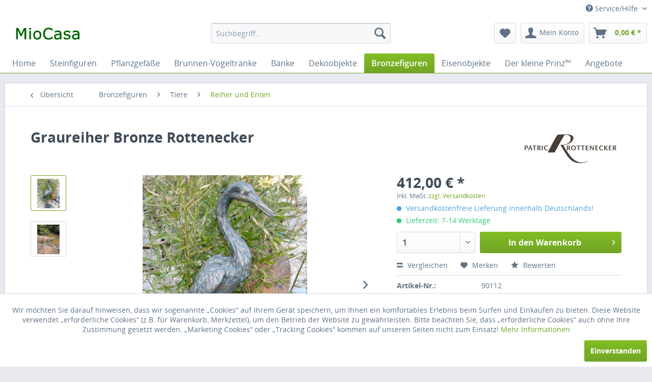

--- FILE ---
content_type: text/html; charset=UTF-8
request_url: https://www.steinfiguren-gartenfiguren.de/graureiher-bronze-rottenecker/2263
body_size: 15416
content:
<!DOCTYPE html>
<html class="no-js" lang="de" itemscope="itemscope" itemtype="http://schema.org/WebPage">
<head>
<meta charset="utf-8">
<meta name="author" content="MioCasa - Steinfiguren - Bronzeskulpturen - Gusseisen" />
<meta name="robots" content="index,follow" />
<meta name="revisit-after" content="15 days" />
<meta name="keywords" content="Bronze, antik-grünHöhe:, 67, cmBreite:, 19, cmTiefe:, 35, cm
 
Im, Bild, links" />
<meta name="description" content="Bronzefigur Graureiher Kopf aufrecht wasserspeiend von Rottenecker Höhe: 67 cm" />
<meta property="og:type" content="product" />
<meta property="og:site_name" content="Steinfiguren, Bronzefiguren, Gusseisendeko und Gartenfiguren" />
<meta property="og:url" content="https://www.steinfiguren-gartenfiguren.de/graureiher-bronze-rottenecker/2263" />
<meta property="og:title" content="Graureiher Bronze Rottenecker" />
<meta property="og:description" content="Bronze, antik-grün  Höhe: 67 cm Breite: 19 cm Tiefe: 35 cm
&amp;nbsp;
Im Bild links" />
<meta property="og:image" content="https://www.steinfiguren-gartenfiguren.de/media/image/fc/70/7f/graureiher-wasserspeier-bronze.jpg" />
<meta property="product:brand" content="R" />
<meta property="product:price" content="412,00" />
<meta property="product:product_link" content="https://www.steinfiguren-gartenfiguren.de/graureiher-bronze-rottenecker/2263" />
<meta name="twitter:card" content="product" />
<meta name="twitter:site" content="Steinfiguren, Bronzefiguren, Gusseisendeko und Gartenfiguren" />
<meta name="twitter:title" content="Graureiher Bronze Rottenecker" />
<meta name="twitter:description" content="Bronze, antik-grün  Höhe: 67 cm Breite: 19 cm Tiefe: 35 cm
&amp;nbsp;
Im Bild links" />
<meta name="twitter:image" content="https://www.steinfiguren-gartenfiguren.de/media/image/fc/70/7f/graureiher-wasserspeier-bronze.jpg" />
<meta itemprop="copyrightHolder" content="Steinfiguren, Bronzefiguren, Gusseisendeko und Gartenfiguren" />
<meta itemprop="copyrightYear" content="2019" />
<meta itemprop="isFamilyFriendly" content="True" />
<meta itemprop="image" content="https://www.steinfiguren-gartenfiguren.de/media/image/ce/08/f0/logo57ffd24886f6b.gif" />
<meta name="viewport" content="width=device-width, initial-scale=1.0, user-scalable=no">
<meta name="mobile-web-app-capable" content="yes">
<meta name="apple-mobile-web-app-title" content="Steinfiguren, Bronzefiguren, Gusseisendeko und Gartenfiguren">
<meta name="apple-mobile-web-app-capable" content="yes">
<meta name="apple-mobile-web-app-status-bar-style" content="default">
<link rel="apple-touch-icon-precomposed" href="https://www.steinfiguren-gartenfiguren.de/media/image/73/0b/07/logo.gif">
<link rel="shortcut icon" href="https://www.steinfiguren-gartenfiguren.de/media/image/73/0b/07/logo.gif">
<meta name="msapplication-navbutton-color" content="#72a425" />
<meta name="application-name" content="Steinfiguren, Bronzefiguren, Gusseisendeko und Gartenfiguren" />
<meta name="msapplication-starturl" content="https://www.steinfiguren-gartenfiguren.de/" />
<meta name="msapplication-window" content="width=1024;height=768" />
<meta name="msapplication-TileImage" content="https://www.steinfiguren-gartenfiguren.de/media/image/73/0b/07/logo.gif">
<meta name="msapplication-TileColor" content="#72a425">
<meta name="theme-color" content="#72a425" />
<link rel="canonical" href="https://www.steinfiguren-gartenfiguren.de/graureiher-bronze-rottenecker/2263" />
<title itemprop="name">Rottenecker Bronzefigur Graureiher Kopf aufrecht Bronze Wasserspeier für den Garten und Teich | Steinfiguren, Bronzefiguren, Gusseisendeko und Gartenfiguren</title>
<link rel="stylesheet" href="https://use.fontawesome.com/releases/v5.12.0/css/all.css" crossorigin="anonymous">
<link href="/web/cache/1730733234_73556973bfa8ae93117b50146ea488e4.css" media="all" rel="stylesheet" type="text/css" />
</head>
<body class="is--ctl-detail is--act-index" >
<div class="page-wrap">
<noscript class="noscript-main">
<div class="alert is--warning">
<div class="alert--icon">
<i class="icon--element icon--warning"></i>
</div>
<div class="alert--content">
Um Steinfiguren,&#x20;Bronzefiguren,&#x20;Gusseisendeko&#x20;und&#x20;Gartenfiguren in vollem Umfang nutzen zu k&ouml;nnen, empfehlen wir Ihnen Javascript in Ihrem Browser zu aktiveren.
</div>
</div>
</noscript>
<header class="header-main">
<div class="top-bar">
<div class="container block-group">
<nav class="top-bar--navigation block" role="menubar">

    



    

<div class="navigation--entry entry--compare is--hidden" role="menuitem" aria-haspopup="true" data-drop-down-menu="true">
    

</div>
<div class="navigation--entry entry--service has--drop-down" role="menuitem" aria-haspopup="true" data-drop-down-menu="true">
<i class="icon--service"></i> Service/Hilfe
<ul class="service--list is--rounded" role="menu">
<li class="service--entry" role="menuitem">
<a class="service--link" href="https://www.steinfiguren-gartenfiguren.de/versandkosten" title="Versandkosten" >
Versandkosten
</a>
</li>
<li class="service--entry" role="menuitem">
<a class="service--link" href="https://www.steinfiguren-gartenfiguren.de/widerrufsrecht" title="Widerrufsrecht" >
Widerrufsrecht
</a>
</li>
<li class="service--entry" role="menuitem">
<a class="service--link" href="https://www.steinfiguren-gartenfiguren.de/datenschutz" title="Datenschutz" >
Datenschutz
</a>
</li>
<li class="service--entry" role="menuitem">
<a class="service--link" href="https://www.steinfiguren-gartenfiguren.de/zahlung" title="Zahlung" >
Zahlung
</a>
</li>
<li class="service--entry" role="menuitem">
<a class="service--link" href="https://www.steinfiguren-gartenfiguren.de/agb" title="AGB" >
AGB
</a>
</li>
<li class="service--entry" role="menuitem">
<a class="service--link" href="https://www.steinfiguren-gartenfiguren.de/impressum" title="Impressum" >
Impressum
</a>
</li>
</ul>
</div>
</nav>
</div>
</div>
<div class="container header--navigation">
<div class="logo-main block-group" role="banner">
<div class="logo--shop block">
<a class="logo--link" href="https://www.steinfiguren-gartenfiguren.de/" title="Steinfiguren, Bronzefiguren, Gusseisendeko und Gartenfiguren - zur Startseite wechseln">
<picture>
<source srcset="https://www.steinfiguren-gartenfiguren.de/media/image/ce/08/f0/logo57ffd24886f6b.gif" media="(min-width: 78.75em)">
<source srcset="https://www.steinfiguren-gartenfiguren.de/media/image/ce/08/f0/logo57ffd24886f6b.gif" media="(min-width: 64em)">
<source srcset="https://www.steinfiguren-gartenfiguren.de/media/image/ce/08/f0/logo57ffd24886f6b.gif" media="(min-width: 48em)">
<img srcset="https://www.steinfiguren-gartenfiguren.de/media/image/ce/08/f0/logo57ffd24886f6b.gif" alt="Steinfiguren, Bronzefiguren, Gusseisendeko und Gartenfiguren - zur Startseite wechseln" />
</picture>
</a>
</div>
</div>
<nav class="shop--navigation block-group">
<ul class="navigation--list block-group" role="menubar">
<li class="navigation--entry entry--menu-left" role="menuitem">
<a class="entry--link entry--trigger btn is--icon-left" href="#offcanvas--left" data-offcanvas="true" data-offCanvasSelector=".sidebar-main">
<i class="icon--menu"></i> Menü
</a>
</li>
<li class="navigation--entry entry--search" role="menuitem" data-search="true" aria-haspopup="true">
<a class="btn entry--link entry--trigger" href="#show-hide--search" title="Suche anzeigen / schließen">
<i class="icon--search"></i>
<span class="search--display">Suchen</span>
</a>
<form action="/search" method="get" class="main-search--form">
<input type="search" name="sSearch" class="main-search--field" autocomplete="off" autocapitalize="off" placeholder="Suchbegriff..." maxlength="30" />
<button type="submit" class="main-search--button">
<i class="icon--search"></i>
<span class="main-search--text">Suchen</span>
</button>
<div class="form--ajax-loader">&nbsp;</div>
</form>
<div class="main-search--results"></div>
</li>

    <li class="navigation--entry entry--notepad" role="menuitem">
        <a href="https://www.steinfiguren-gartenfiguren.de/note" title="Merkzettel" class="btn">
            <i class="icon--heart"></i>
                    </a>
    </li>




    <li class="navigation--entry entry--account"
        role="menuitem"
        data-offcanvas="true"
        data-offCanvasSelector=".account--dropdown-navigation">
        
            <a href="https://www.steinfiguren-gartenfiguren.de/account"
               title="Mein Konto"
               class="btn is--icon-left entry--link account--link">
                <i class="icon--account"></i>
                                    <span class="account--display">
                        Mein Konto
                    </span>
                            </a>
        

            </li>




    <li class="navigation--entry entry--cart" role="menuitem">
        <a class="btn is--icon-left cart--link" href="https://www.steinfiguren-gartenfiguren.de/checkout/cart" title="Warenkorb">
            <span class="cart--display">
                                    Warenkorb
                            </span>

            <span class="badge is--primary is--minimal cart--quantity is--hidden">0</span>

            <i class="icon--basket"></i>

            <span class="cart--amount">
                0,00&nbsp;&euro; *
            </span>
        </a>
        <div class="ajax-loader">&nbsp;</div>
    </li>



</ul>
</nav>
<div class="container--ajax-cart" data-collapse-cart="true" data-displayMode="offcanvas"></div>
</div>
</header>
<nav class="navigation-main">
<div class="container" data-menu-scroller="true" data-listSelector=".navigation--list.container" data-viewPortSelector=".navigation--list-wrapper">
<div class="navigation--list-wrapper">
<ul class="navigation--list container" role="menubar" itemscope="itemscope" itemtype="http://schema.org/SiteNavigationElement">
<li class="navigation--entry is--home" role="menuitem"><a class="navigation--link is--first" href="https://www.steinfiguren-gartenfiguren.de/" title="Home" itemprop="url"><span itemprop="name">Home</span></a></li><li class="navigation--entry" role="menuitem"><a class="navigation--link" href="https://www.steinfiguren-gartenfiguren.de/steinfiguren/" title="Steinfiguren" itemprop="url"><span itemprop="name">Steinfiguren</span></a></li><li class="navigation--entry" role="menuitem"><a class="navigation--link" href="https://www.steinfiguren-gartenfiguren.de/pflanzgefaesse/" title="Pflanzgefäße" itemprop="url"><span itemprop="name">Pflanzgefäße</span></a></li><li class="navigation--entry" role="menuitem"><a class="navigation--link" href="https://www.steinfiguren-gartenfiguren.de/brunnen-vogeltraenke/" title="Brunnen-Vogeltränke" itemprop="url"><span itemprop="name">Brunnen-Vogeltränke</span></a></li><li class="navigation--entry" role="menuitem"><a class="navigation--link" href="https://www.steinfiguren-gartenfiguren.de/baenke/" title="Bänke" itemprop="url"><span itemprop="name">Bänke</span></a></li><li class="navigation--entry" role="menuitem"><a class="navigation--link" href="https://www.steinfiguren-gartenfiguren.de/dekoobjekte/" title="Dekoobjekte" itemprop="url"><span itemprop="name">Dekoobjekte</span></a></li><li class="navigation--entry is--active" role="menuitem"><a class="navigation--link is--active" href="https://www.steinfiguren-gartenfiguren.de/bronzefiguren/" title="Bronzefiguren" itemprop="url"><span itemprop="name">Bronzefiguren</span></a></li><li class="navigation--entry" role="menuitem"><a class="navigation--link" href="https://www.steinfiguren-gartenfiguren.de/eisenobjekte/" title="Eisenobjekte" itemprop="url"><span itemprop="name">Eisenobjekte</span></a></li><li class="navigation--entry" role="menuitem"><a class="navigation--link" href="https://www.steinfiguren-gartenfiguren.de/der-kleine-prinz/" title="Der kleine Prinz™" itemprop="url"><span itemprop="name">Der kleine Prinz™</span></a></li><li class="navigation--entry" role="menuitem"><a class="navigation--link" href="https://www.steinfiguren-gartenfiguren.de/angebote/" title="Angebote" itemprop="url"><span itemprop="name">Angebote</span></a></li>            </ul>
</div>
<div class="advanced-menu" data-advanced-menu="true" data-hoverDelay="">
<div class="menu--container">
<div class="button-container">
<a href="https://www.steinfiguren-gartenfiguren.de/steinfiguren/" class="button--category" title="Zur Kategorie Steinfiguren">
<i class="icon--arrow-right"></i>
Zur Kategorie Steinfiguren
</a>
<span class="button--close">
<i class="icon--cross"></i>
</span>
</div>
<div class="content--wrapper has--content has--teaser">
<ul class="menu--list menu--level-0 columns--3" style="width: 75%;">
<li class="menu--list-item item--level-0" style="width: 100%">
<a href="https://www.steinfiguren-gartenfiguren.de/steinfiguren/baumhueter/" class="menu--list-item-link" title="Baumhüter">Baumhüter</a>
</li>
<li class="menu--list-item item--level-0" style="width: 100%">
<a href="https://www.steinfiguren-gartenfiguren.de/steinfiguren/gesichter/" class="menu--list-item-link" title="Gesichter">Gesichter</a>
</li>
<li class="menu--list-item item--level-0" style="width: 100%">
<a href="https://www.steinfiguren-gartenfiguren.de/steinfiguren/buesten/" class="menu--list-item-link" title="Büsten">Büsten</a>
</li>
<li class="menu--list-item item--level-0" style="width: 100%">
<a href="https://www.steinfiguren-gartenfiguren.de/steinfiguren/blumenkinder-bluetentaenzer-sproesslinge/" class="menu--list-item-link" title="Blumenkinder - Blütentänzer - Sprösslinge">Blumenkinder - Blütentänzer - Sprösslinge</a>
<ul class="menu--list menu--level-1 columns--3">
<li class="menu--list-item item--level-1">
<a href="https://www.steinfiguren-gartenfiguren.de/steinfiguren/blumenkinder-bluetentaenzer-sproesslinge/blumenkinder/" class="menu--list-item-link" title="Blumenkinder">Blumenkinder</a>
</li>
<li class="menu--list-item item--level-1">
<a href="https://www.steinfiguren-gartenfiguren.de/steinfiguren/blumenkinder-bluetentaenzer-sproesslinge/bluetentaenzerinnen/" class="menu--list-item-link" title="Blütentänzerinnen">Blütentänzerinnen</a>
</li>
<li class="menu--list-item item--level-1">
<a href="https://www.steinfiguren-gartenfiguren.de/steinfiguren/blumenkinder-bluetentaenzer-sproesslinge/sproesslinge/" class="menu--list-item-link" title="Sprösslinge">Sprösslinge</a>
</li>
</ul>
</li>
<li class="menu--list-item item--level-0" style="width: 100%">
<a href="https://www.steinfiguren-gartenfiguren.de/steinfiguren/buddhas/" class="menu--list-item-link" title="Buddhas">Buddhas</a>
</li>
<li class="menu--list-item item--level-0" style="width: 100%">
<a href="https://www.steinfiguren-gartenfiguren.de/steinfiguren/drachen/" class="menu--list-item-link" title="Drachen">Drachen</a>
</li>
<li class="menu--list-item item--level-0" style="width: 100%">
<a href="https://www.steinfiguren-gartenfiguren.de/steinfiguren/engel/" class="menu--list-item-link" title="Engel">Engel</a>
</li>
<li class="menu--list-item item--level-0" style="width: 100%">
<a href="https://www.steinfiguren-gartenfiguren.de/steinfiguren/elfen-und-feen/" class="menu--list-item-link" title="Elfen und Feen">Elfen und Feen</a>
</li>
<li class="menu--list-item item--level-0" style="width: 100%">
<a href="https://www.steinfiguren-gartenfiguren.de/steinfiguren/gargoyles/" class="menu--list-item-link" title="Gargoyles">Gargoyles</a>
</li>
<li class="menu--list-item item--level-0" style="width: 100%">
<a href="https://www.steinfiguren-gartenfiguren.de/steinfiguren/tierfiguren/" class="menu--list-item-link" title="Tierfiguren">Tierfiguren</a>
<ul class="menu--list menu--level-1 columns--3">
<li class="menu--list-item item--level-1">
<a href="https://www.steinfiguren-gartenfiguren.de/steinfiguren/tierfiguren/katzen/" class="menu--list-item-link" title="Katzen">Katzen</a>
</li>
<li class="menu--list-item item--level-1">
<a href="https://www.steinfiguren-gartenfiguren.de/steinfiguren/tierfiguren/hunde/" class="menu--list-item-link" title="Hunde">Hunde</a>
</li>
<li class="menu--list-item item--level-1">
<a href="https://www.steinfiguren-gartenfiguren.de/steinfiguren/tierfiguren/loewen/" class="menu--list-item-link" title="Löwen">Löwen</a>
</li>
<li class="menu--list-item item--level-1">
<a href="https://www.steinfiguren-gartenfiguren.de/steinfiguren/tierfiguren/voegel/" class="menu--list-item-link" title="Vögel">Vögel</a>
</li>
<li class="menu--list-item item--level-1">
<a href="https://www.steinfiguren-gartenfiguren.de/steinfiguren/tierfiguren/igel/" class="menu--list-item-link" title="Igel">Igel</a>
</li>
<li class="menu--list-item item--level-1">
<a href="https://www.steinfiguren-gartenfiguren.de/steinfiguren/tierfiguren/schweine/" class="menu--list-item-link" title="Schweine">Schweine</a>
</li>
<li class="menu--list-item item--level-1">
<a href="https://www.steinfiguren-gartenfiguren.de/steinfiguren/tierfiguren/erdmaennchen/" class="menu--list-item-link" title="Erdmännchen">Erdmännchen</a>
</li>
<li class="menu--list-item item--level-1">
<a href="https://www.steinfiguren-gartenfiguren.de/steinfiguren/tierfiguren/tiere-verschieden/" class="menu--list-item-link" title="Tiere verschieden">Tiere verschieden</a>
</li>
</ul>
</li>
<li class="menu--list-item item--level-0" style="width: 100%">
<a href="https://www.steinfiguren-gartenfiguren.de/steinfiguren/leaflinge/" class="menu--list-item-link" title="Leaflinge">Leaflinge</a>
</li>
<li class="menu--list-item item--level-0" style="width: 100%">
<a href="https://www.steinfiguren-gartenfiguren.de/steinfiguren/osterinsel-moai/" class="menu--list-item-link" title="Osterinsel - Moai">Osterinsel - Moai</a>
</li>
<li class="menu--list-item item--level-0" style="width: 100%">
<a href="https://www.steinfiguren-gartenfiguren.de/steinfiguren/skulpturen/" class="menu--list-item-link" title="Skulpturen">Skulpturen</a>
</li>
<li class="menu--list-item item--level-0" style="width: 100%">
<a href="https://www.steinfiguren-gartenfiguren.de/steinfiguren/yoga-spirit/" class="menu--list-item-link" title="Yoga Spirit">Yoga Spirit</a>
</li>
<li class="menu--list-item item--level-0" style="width: 100%">
<a href="https://www.steinfiguren-gartenfiguren.de/steinfiguren/sockel-und-saeulen/" class="menu--list-item-link" title="Sockel und Säulen">Sockel und Säulen</a>
</li>
<li class="menu--list-item item--level-0" style="width: 100%">
<a href="https://www.steinfiguren-gartenfiguren.de/steinfiguren/sarah-kay-figuren/" class="menu--list-item-link" title="Sarah Kay Figuren">Sarah Kay Figuren</a>
</li>
<li class="menu--list-item item--level-0" style="width: 100%">
<a href="https://www.steinfiguren-gartenfiguren.de/steinfiguren/fiona-scott-figuren/" class="menu--list-item-link" title="Fiona Scott Figuren">Fiona Scott Figuren</a>
</li>
<li class="menu--list-item item--level-0" style="width: 100%">
<a href="https://www.steinfiguren-gartenfiguren.de/steinfiguren/wichtel-und-trolle/" class="menu--list-item-link" title="Wichtel und Trolle">Wichtel und Trolle</a>
</li>
<li class="menu--list-item item--level-0" style="width: 100%">
<a href="https://www.steinfiguren-gartenfiguren.de/steinfiguren/verschiedenes/" class="menu--list-item-link" title="Verschiedenes">Verschiedenes</a>
</li>
</ul>
<div class="menu--delimiter" style="right: 25%;"></div>
<div class="menu--teaser" style="width: 25%;">
<a href="https://www.steinfiguren-gartenfiguren.de/steinfiguren/" title="Zur Kategorie Steinfiguren" class="teaser--image" style="background-image: url(https://www.steinfiguren-gartenfiguren.de/media/image/53/2c/54/pandora-gartenfigur.jpg);"></a>
<div class="teaser--headline">Steinfiguren und Gartenfiguren aus frostfestem Steinguss</div>
<div class="teaser--text">
Unsere Gartenfiguren und Steinfiguren werden aus stark verdichtetem Steinguss in Handarbeit gefertigt. Beim Antiksteinguss handelt es sich um einen Guss aus gemahlenem Stein mit Beton vermischt. Das Gemisch wird in eine Form gegossen,...
<a class="teaser--text-link" href="https://www.steinfiguren-gartenfiguren.de/steinfiguren/" title="mehr erfahren">
mehr erfahren
</a>
</div>
</div>
</div>
</div>
<div class="menu--container">
<div class="button-container">
<a href="https://www.steinfiguren-gartenfiguren.de/pflanzgefaesse/" class="button--category" title="Zur Kategorie Pflanzgefäße">
<i class="icon--arrow-right"></i>
Zur Kategorie Pflanzgefäße
</a>
<span class="button--close">
<i class="icon--cross"></i>
</span>
</div>
<div class="content--wrapper has--content has--teaser">
<ul class="menu--list menu--level-0 columns--3" style="width: 75%;">
<li class="menu--list-item item--level-0" style="width: 100%">
<a href="https://www.steinfiguren-gartenfiguren.de/pflanzgefaesse/urnen-vasen-amphoren/" class="menu--list-item-link" title="Urnen - Vasen - Amphoren">Urnen - Vasen - Amphoren</a>
</li>
<li class="menu--list-item item--level-0" style="width: 100%">
<a href="https://www.steinfiguren-gartenfiguren.de/pflanzgefaesse/pflanztoepfe-schalen/" class="menu--list-item-link" title="Pflanztöpfe &amp; Schalen">Pflanztöpfe & Schalen</a>
</li>
</ul>
<div class="menu--delimiter" style="right: 25%;"></div>
<div class="menu--teaser" style="width: 25%;">
<a href="https://www.steinfiguren-gartenfiguren.de/pflanzgefaesse/" title="Zur Kategorie Pflanzgefäße" class="teaser--image" style="background-image: url(https://www.steinfiguren-gartenfiguren.de/media/image/5c/83/38/vase-amphore-kent.jpg);"></a>
<div class="teaser--headline">Gartenamphoren & Gartenvasen aus englischem Antiksteinguss</div>
<div class="teaser--text">
Die Gartenvasen aus Steinguss werden in traditioneller Handarbeit gefertigt. Alle Gartenvasen und Pflanztöpfe besitzen ein Ablaufloch für Regenwasser und können daher im Winter draußen bleiben. Für alle Gartenamphoren bieten wir auch passende...
<a class="teaser--text-link" href="https://www.steinfiguren-gartenfiguren.de/pflanzgefaesse/" title="mehr erfahren">
mehr erfahren
</a>
</div>
</div>
</div>
</div>
<div class="menu--container">
<div class="button-container">
<a href="https://www.steinfiguren-gartenfiguren.de/brunnen-vogeltraenke/" class="button--category" title="Zur Kategorie Brunnen-Vogeltränke">
<i class="icon--arrow-right"></i>
Zur Kategorie Brunnen-Vogeltränke
</a>
<span class="button--close">
<i class="icon--cross"></i>
</span>
</div>
<div class="content--wrapper has--teaser">
<div class="menu--teaser" style="width: 100%;">
<div class="teaser--headline">Gartenbrunnen, Vogeltränken, Vogelbäder und Wasserspeier</div>
<div class="teaser--text">
Die Vogelbäder und Vogeltränken werden in Handarbeit aus englischem Antiksteinguss gefertigt. Viele unserer Vogelbäder werden in mehreren Teilen geliefert, Sockel und Wasserbecken. Die Wasserschale kann mit Silikon auf dem Standfuß fixiert...
<a class="teaser--text-link" href="https://www.steinfiguren-gartenfiguren.de/brunnen-vogeltraenke/" title="mehr erfahren">
mehr erfahren
</a>
</div>
</div>
</div>
</div>
<div class="menu--container">
<div class="button-container">
<a href="https://www.steinfiguren-gartenfiguren.de/baenke/" class="button--category" title="Zur Kategorie Bänke">
<i class="icon--arrow-right"></i>
Zur Kategorie Bänke
</a>
<span class="button--close">
<i class="icon--cross"></i>
</span>
</div>
<div class="content--wrapper has--teaser">
<div class="menu--teaser" style="width: 100%;">
<div class="teaser--headline">Steinbänke & Gartenbänke aus frostfestem Steinguss</div>
<div class="teaser--text">
Eine Gartenbank aus Stein lädt nicht nur zum Verweilen ein. Sie ist ein ganz besonderes Dekoelement bei ihrer Gartengestaltung. Wir haben für Sie halbrunde Steinbänke und gerade Sitzbänke aus frostfestem englischem Antiksteinguss
<a class="teaser--text-link" href="https://www.steinfiguren-gartenfiguren.de/baenke/" title="mehr erfahren">
mehr erfahren
</a>
</div>
</div>
</div>
</div>
<div class="menu--container">
<div class="button-container">
<a href="https://www.steinfiguren-gartenfiguren.de/dekoobjekte/" class="button--category" title="Zur Kategorie Dekoobjekte">
<i class="icon--arrow-right"></i>
Zur Kategorie Dekoobjekte
</a>
<span class="button--close">
<i class="icon--cross"></i>
</span>
</div>
<div class="content--wrapper has--content has--teaser">
<ul class="menu--list menu--level-0 columns--3" style="width: 75%;">
<li class="menu--list-item item--level-0" style="width: 100%">
<a href="https://www.steinfiguren-gartenfiguren.de/dekoobjekte/ruinenfenster/" class="menu--list-item-link" title="Ruinenfenster">Ruinenfenster</a>
</li>
<li class="menu--list-item item--level-0" style="width: 100%">
<a href="https://www.steinfiguren-gartenfiguren.de/dekoobjekte/zapfen-fruechtekoerbe/" class="menu--list-item-link" title="Zapfen &amp; Früchtekörbe">Zapfen & Früchtekörbe</a>
</li>
<li class="menu--list-item item--level-0" style="width: 100%">
<a href="https://www.steinfiguren-gartenfiguren.de/dekoobjekte/blueten-blumen/" class="menu--list-item-link" title="Blüten &amp; Blumen">Blüten & Blumen</a>
</li>
<li class="menu--list-item item--level-0" style="width: 100%">
<a href="https://www.steinfiguren-gartenfiguren.de/dekoobjekte/dekorationen/" class="menu--list-item-link" title="Dekorationen">Dekorationen</a>
</li>
<li class="menu--list-item item--level-0" style="width: 100%">
<a href="https://www.steinfiguren-gartenfiguren.de/dekoobjekte/wandschmuck-reliefs/" class="menu--list-item-link" title="Wandschmuck - Reliefs">Wandschmuck - Reliefs</a>
</li>
<li class="menu--list-item item--level-0" style="width: 100%">
<a href="https://www.steinfiguren-gartenfiguren.de/dekoobjekte/kraftsteine/" class="menu--list-item-link" title="Kraftsteine">Kraftsteine</a>
</li>
</ul>
<div class="menu--delimiter" style="right: 25%;"></div>
<div class="menu--teaser" style="width: 25%;">
<a href="https://www.steinfiguren-gartenfiguren.de/dekoobjekte/" title="Zur Kategorie Dekoobjekte" class="teaser--image" style="background-image: url(https://www.steinfiguren-gartenfiguren.de/media/image/82/c5/55/fleur-de-lis-steinguss.jpg);"></a>
<div class="teaser--headline">Garten - Dekoartikel aus wetterfestem Steinguss für Ihren schönen Garten oder Ihre Wohnung.</div>
<div class="teaser--text">
Fruchtkörbe, Zapfen, Ruinenfenster, Reliefs, Gartenkugeln und viele weitere Steingussartikel finden Sie hier bei uns im Shop.
<a class="teaser--text-link" href="https://www.steinfiguren-gartenfiguren.de/dekoobjekte/" title="mehr erfahren">
mehr erfahren
</a>
</div>
</div>
</div>
</div>
<div class="menu--container">
<div class="button-container">
<a href="https://www.steinfiguren-gartenfiguren.de/bronzefiguren/" class="button--category" title="Zur Kategorie Bronzefiguren">
<i class="icon--arrow-right"></i>
Zur Kategorie Bronzefiguren
</a>
<span class="button--close">
<i class="icon--cross"></i>
</span>
</div>
<div class="content--wrapper has--content has--teaser">
<ul class="menu--list menu--level-0 columns--3" style="width: 75%;">
<li class="menu--list-item item--level-0" style="width: 100%">
<a href="https://www.steinfiguren-gartenfiguren.de/bronzefiguren/menschen/" class="menu--list-item-link" title="Menschen">Menschen</a>
</li>
<li class="menu--list-item item--level-0" style="width: 100%">
<a href="https://www.steinfiguren-gartenfiguren.de/bronzefiguren/tiere/" class="menu--list-item-link" title="Tiere">Tiere</a>
<ul class="menu--list menu--level-1 columns--3">
<li class="menu--list-item item--level-1">
<a href="https://www.steinfiguren-gartenfiguren.de/bronzefiguren/tiere/hunde/" class="menu--list-item-link" title="Hunde">Hunde</a>
</li>
<li class="menu--list-item item--level-1">
<a href="https://www.steinfiguren-gartenfiguren.de/bronzefiguren/tiere/katzen/" class="menu--list-item-link" title="Katzen">Katzen</a>
</li>
<li class="menu--list-item item--level-1">
<a href="https://www.steinfiguren-gartenfiguren.de/bronzefiguren/tiere/froesche/" class="menu--list-item-link" title="Frösche">Frösche</a>
</li>
<li class="menu--list-item item--level-1">
<a href="https://www.steinfiguren-gartenfiguren.de/bronzefiguren/tiere/fische/" class="menu--list-item-link" title="Fische">Fische</a>
</li>
<li class="menu--list-item item--level-1">
<a href="https://www.steinfiguren-gartenfiguren.de/bronzefiguren/tiere/voegel/" class="menu--list-item-link" title="Vögel">Vögel</a>
</li>
<li class="menu--list-item item--level-1">
<a href="https://www.steinfiguren-gartenfiguren.de/bronzefiguren/tiere/reiher-und-enten/" class="menu--list-item-link" title="Reiher und Enten">Reiher und Enten</a>
</li>
<li class="menu--list-item item--level-1">
<a href="https://www.steinfiguren-gartenfiguren.de/bronzefiguren/tiere/kleintiere/" class="menu--list-item-link" title="Kleintiere">Kleintiere</a>
</li>
<li class="menu--list-item item--level-1">
<a href="https://www.steinfiguren-gartenfiguren.de/bronzefiguren/tiere/wald-und-flur/" class="menu--list-item-link" title="Wald und Flur">Wald und Flur</a>
</li>
</ul>
</li>
<li class="menu--list-item item--level-0" style="width: 100%">
<a href="https://www.steinfiguren-gartenfiguren.de/bronzefiguren/fabelwesen/" class="menu--list-item-link" title="Fabelwesen">Fabelwesen</a>
</li>
<li class="menu--list-item item--level-0" style="width: 100%">
<a href="https://www.steinfiguren-gartenfiguren.de/bronzefiguren/sonnenuhren/" class="menu--list-item-link" title="Sonnenuhren">Sonnenuhren</a>
</li>
<li class="menu--list-item item--level-0" style="width: 100%">
<a href="https://www.steinfiguren-gartenfiguren.de/bronzefiguren/feuerschalen/" class="menu--list-item-link" title="Feuerschalen">Feuerschalen</a>
</li>
<li class="menu--list-item item--level-0" style="width: 100%">
<a href="https://www.steinfiguren-gartenfiguren.de/bronzefiguren/sonstiges/" class="menu--list-item-link" title="Sonstiges">Sonstiges</a>
</li>
</ul>
<div class="menu--delimiter" style="right: 25%;"></div>
<div class="menu--teaser" style="width: 25%;">
<a href="https://www.steinfiguren-gartenfiguren.de/bronzefiguren/" title="Zur Kategorie Bronzefiguren" class="teaser--image" style="background-image: url(https://www.steinfiguren-gartenfiguren.de/media/image/03/3c/8f/bronzefigur_hans.jpg);"></a>
<div class="teaser--headline">Bronzefiguren und Bronzeobjekte</div>
<div class="teaser--text">
Alle Bronzefiguren und Bronzeskulpturen sind wetterfest und für den Garten geeignet. In der kalten Jahreszeit schmücken die Bronzefiguren aber auch jeden Wohnraum. Unsere Bronzefiguren werden sehr aufwändig im sogenannten...
<a class="teaser--text-link" href="https://www.steinfiguren-gartenfiguren.de/bronzefiguren/" title="mehr erfahren">
mehr erfahren
</a>
</div>
</div>
</div>
</div>
<div class="menu--container">
<div class="button-container">
<a href="https://www.steinfiguren-gartenfiguren.de/eisenobjekte/" class="button--category" title="Zur Kategorie Eisenobjekte">
<i class="icon--arrow-right"></i>
Zur Kategorie Eisenobjekte
</a>
<span class="button--close">
<i class="icon--cross"></i>
</span>
</div>
<div class="content--wrapper has--content has--teaser">
<ul class="menu--list menu--level-0 columns--3" style="width: 75%;">
<li class="menu--list-item item--level-0" style="width: 100%">
<a href="https://www.steinfiguren-gartenfiguren.de/eisenobjekte/figuren-skulpturen/" class="menu--list-item-link" title="Figuren &amp; Skulpturen">Figuren & Skulpturen</a>
</li>
<li class="menu--list-item item--level-0" style="width: 100%">
<a href="https://www.steinfiguren-gartenfiguren.de/eisenobjekte/engel/" class="menu--list-item-link" title="Engel">Engel</a>
</li>
<li class="menu--list-item item--level-0" style="width: 100%">
<a href="https://www.steinfiguren-gartenfiguren.de/eisenobjekte/elfen-feen/" class="menu--list-item-link" title="Elfen &amp; Feen">Elfen & Feen</a>
</li>
<li class="menu--list-item item--level-0" style="width: 100%">
<a href="https://www.steinfiguren-gartenfiguren.de/eisenobjekte/tiere/" class="menu--list-item-link" title="Tiere">Tiere</a>
</li>
<li class="menu--list-item item--level-0" style="width: 100%">
<a href="https://www.steinfiguren-gartenfiguren.de/eisenobjekte/vasen-amphoren/" class="menu--list-item-link" title="Vasen - Amphoren">Vasen - Amphoren</a>
</li>
<li class="menu--list-item item--level-0" style="width: 100%">
<a href="https://www.steinfiguren-gartenfiguren.de/eisenobjekte/stallfenster-eisenfenster/" class="menu--list-item-link" title="Stallfenster - Eisenfenster">Stallfenster - Eisenfenster</a>
</li>
<li class="menu--list-item item--level-0" style="width: 100%">
<a href="https://www.steinfiguren-gartenfiguren.de/eisenobjekte/beeteinfassungen/" class="menu--list-item-link" title="Beeteinfassungen">Beeteinfassungen</a>
</li>
</ul>
<div class="menu--delimiter" style="right: 25%;"></div>
<div class="menu--teaser" style="width: 25%;">
<a href="https://www.steinfiguren-gartenfiguren.de/eisenobjekte/" title="Zur Kategorie Eisenobjekte" class="teaser--image" style="background-image: url(https://www.steinfiguren-gartenfiguren.de/media/image/29/ec/dd/maus-frederik-klein-gusseisen.jpg);"></a>
<div class="teaser--headline">Gusseisen Figuren - Eisenvasen - historische Baustoffe</div>
<div class="teaser--text">
Unsere schweren und massiv gefertigten Gusseisen Artikel sind nahezu unverwüstlich. Die Gusseisenfiguren und Eisenamphoren sind mit einer Rostpatina versehen, die sich durch einen natürlichen Vorgang weiter ausbildet.
<a class="teaser--text-link" href="https://www.steinfiguren-gartenfiguren.de/eisenobjekte/" title="mehr erfahren">
mehr erfahren
</a>
</div>
</div>
</div>
</div>
<div class="menu--container">
<div class="button-container">
<a href="https://www.steinfiguren-gartenfiguren.de/der-kleine-prinz/" class="button--category" title="Zur Kategorie Der kleine Prinz™">
<i class="icon--arrow-right"></i>
Zur Kategorie Der kleine Prinz™
</a>
<span class="button--close">
<i class="icon--cross"></i>
</span>
</div>
<div class="content--wrapper has--teaser">
<div class="menu--teaser" style="width: 100%;">
<div class="teaser--headline">Der kleine Prinz © de Saint-Exupéry</div>
<div class="teaser--text">
„Hier ist mein Geheimnis. Es ist ganz einfach:
Man sieht nur mit dem Herzen gut. Das Wesentliche ist für die Augen unsichtbar.“  Antoine de Saint-Exupéry  Wer kennt ihn nicht, diesen berühmten Ausspruch des Kleinen Prinzen. Diese und viele...
<a class="teaser--text-link" href="https://www.steinfiguren-gartenfiguren.de/der-kleine-prinz/" title="mehr erfahren">
mehr erfahren
</a>
</div>
</div>
</div>
</div>
<div class="menu--container">
<div class="button-container">
<a href="https://www.steinfiguren-gartenfiguren.de/angebote/" class="button--category" title="Zur Kategorie Angebote">
<i class="icon--arrow-right"></i>
Zur Kategorie Angebote
</a>
<span class="button--close">
<i class="icon--cross"></i>
</span>
</div>
<div class="content--wrapper has--teaser">
<div class="menu--teaser" style="width: 100%;">
<div class="teaser--headline">Preisreduzierte Artikel</div>
<div class="teaser--text">
Einzelstücke und Sonderposten zu reduzierten Preisen
<a class="teaser--text-link" href="https://www.steinfiguren-gartenfiguren.de/angebote/" title="mehr erfahren">
mehr erfahren
</a>
</div>
</div>
</div>
</div>
</div>
</div>
</nav>
<section class="content-main container block-group">
<nav class="content--breadcrumb block">
<a class="breadcrumb--button breadcrumb--link" href="https://www.steinfiguren-gartenfiguren.de/bronzefiguren/tiere/reiher-und-enten/" title="Übersicht">
<i class="icon--arrow-left"></i>
<span class="breadcrumb--title">Übersicht</span>
</a>
<ul class="breadcrumb--list" role="menu" itemscope itemtype="http://schema.org/BreadcrumbList">
<li class="breadcrumb--entry" itemprop="itemListElement" itemscope itemtype="http://schema.org/ListItem">
<a class="breadcrumb--link" href="https://www.steinfiguren-gartenfiguren.de/bronzefiguren/" title="Bronzefiguren" itemprop="item">
<link itemprop="url" href="https://www.steinfiguren-gartenfiguren.de/bronzefiguren/" />
<span class="breadcrumb--title" itemprop="name">Bronzefiguren</span>
</a>
<meta itemprop="position" content="0" />
</li>
<li class="breadcrumb--separator">
<i class="icon--arrow-right"></i>
</li>
<li class="breadcrumb--entry" itemprop="itemListElement" itemscope itemtype="http://schema.org/ListItem">
<a class="breadcrumb--link" href="https://www.steinfiguren-gartenfiguren.de/bronzefiguren/tiere/" title="Tiere" itemprop="item">
<link itemprop="url" href="https://www.steinfiguren-gartenfiguren.de/bronzefiguren/tiere/" />
<span class="breadcrumb--title" itemprop="name">Tiere</span>
</a>
<meta itemprop="position" content="1" />
</li>
<li class="breadcrumb--separator">
<i class="icon--arrow-right"></i>
</li>
<li class="breadcrumb--entry is--active" itemprop="itemListElement" itemscope itemtype="http://schema.org/ListItem">
<a class="breadcrumb--link" href="https://www.steinfiguren-gartenfiguren.de/bronzefiguren/tiere/reiher-und-enten/" title="Reiher und Enten" itemprop="item">
<link itemprop="url" href="https://www.steinfiguren-gartenfiguren.de/bronzefiguren/tiere/reiher-und-enten/" />
<span class="breadcrumb--title" itemprop="name">Reiher und Enten</span>
</a>
<meta itemprop="position" content="2" />
</li>
</ul>
</nav>
<nav class="product--navigation">
<a href="#" class="navigation--link link--prev">
<div class="link--prev-button">
<span class="link--prev-inner">Zurück</span>
</div>
<div class="image--wrapper">
<div class="image--container"></div>
</div>
</a>
<a href="#" class="navigation--link link--next">
<div class="link--next-button">
<span class="link--next-inner">Vor</span>
</div>
<div class="image--wrapper">
<div class="image--container"></div>
</div>
</a>
</nav>
<div class="content-main--inner">
<aside class="sidebar-main off-canvas">
<div class="navigation--smartphone">
<ul class="navigation--list ">
<li class="navigation--entry entry--close-off-canvas">
<a href="#close-categories-menu" title="Menü schließen" class="navigation--link">
Menü schließen <i class="icon--arrow-right"></i>
</a>
</li>
</ul>
<div class="mobile--switches">

    



    

</div>
</div>
<div class="sidebar--categories-wrapper" data-subcategory-nav="true" data-mainCategoryId="3" data-categoryId="72" data-fetchUrl="/widgets/listing/getCategory/categoryId/72">
<div class="categories--headline navigation--headline">
Kategorien
</div>
<div class="sidebar--categories-navigation">
<ul class="sidebar--navigation categories--navigation navigation--list is--drop-down is--level0 is--rounded" role="menu">
<li class="navigation--entry has--sub-children" role="menuitem">
<a class="navigation--link link--go-forward" href="https://www.steinfiguren-gartenfiguren.de/steinfiguren/" data-categoryId="12" data-fetchUrl="/widgets/listing/getCategory/categoryId/12" title="Steinfiguren" >
Steinfiguren
<span class="is--icon-right">
<i class="icon--arrow-right"></i>
</span>
</a>
</li>
<li class="navigation--entry has--sub-children" role="menuitem">
<a class="navigation--link link--go-forward" href="https://www.steinfiguren-gartenfiguren.de/pflanzgefaesse/" data-categoryId="25" data-fetchUrl="/widgets/listing/getCategory/categoryId/25" title="Pflanzgefäße" >
Pflanzgefäße
<span class="is--icon-right">
<i class="icon--arrow-right"></i>
</span>
</a>
</li>
<li class="navigation--entry" role="menuitem">
<a class="navigation--link" href="https://www.steinfiguren-gartenfiguren.de/brunnen-vogeltraenke/" data-categoryId="28" data-fetchUrl="/widgets/listing/getCategory/categoryId/28" title="Brunnen-Vogeltränke" >
Brunnen-Vogeltränke
</a>
</li>
<li class="navigation--entry" role="menuitem">
<a class="navigation--link" href="https://www.steinfiguren-gartenfiguren.de/baenke/" data-categoryId="44" data-fetchUrl="/widgets/listing/getCategory/categoryId/44" title="Bänke" >
Bänke
</a>
</li>
<li class="navigation--entry has--sub-children" role="menuitem">
<a class="navigation--link link--go-forward" href="https://www.steinfiguren-gartenfiguren.de/dekoobjekte/" data-categoryId="29" data-fetchUrl="/widgets/listing/getCategory/categoryId/29" title="Dekoobjekte" >
Dekoobjekte
<span class="is--icon-right">
<i class="icon--arrow-right"></i>
</span>
</a>
</li>
<li class="navigation--entry is--active has--sub-categories has--sub-children" role="menuitem">
<a class="navigation--link is--active has--sub-categories link--go-forward" href="https://www.steinfiguren-gartenfiguren.de/bronzefiguren/" data-categoryId="10" data-fetchUrl="/widgets/listing/getCategory/categoryId/10" title="Bronzefiguren" >
Bronzefiguren
<span class="is--icon-right">
<i class="icon--arrow-right"></i>
</span>
</a>
<ul class="sidebar--navigation categories--navigation navigation--list is--level1 is--rounded" role="menu">
<li class="navigation--entry" role="menuitem">
<a class="navigation--link" href="https://www.steinfiguren-gartenfiguren.de/bronzefiguren/menschen/" data-categoryId="15" data-fetchUrl="/widgets/listing/getCategory/categoryId/15" title="Menschen" >
Menschen
</a>
</li>
<li class="navigation--entry is--active has--sub-categories has--sub-children" role="menuitem">
<a class="navigation--link is--active has--sub-categories link--go-forward" href="https://www.steinfiguren-gartenfiguren.de/bronzefiguren/tiere/" data-categoryId="67" data-fetchUrl="/widgets/listing/getCategory/categoryId/67" title="Tiere" >
Tiere
<span class="is--icon-right">
<i class="icon--arrow-right"></i>
</span>
</a>
<ul class="sidebar--navigation categories--navigation navigation--list is--level2 navigation--level-high is--rounded" role="menu">
<li class="navigation--entry" role="menuitem">
<a class="navigation--link" href="https://www.steinfiguren-gartenfiguren.de/bronzefiguren/tiere/hunde/" data-categoryId="68" data-fetchUrl="/widgets/listing/getCategory/categoryId/68" title="Hunde" >
Hunde
</a>
</li>
<li class="navigation--entry" role="menuitem">
<a class="navigation--link" href="https://www.steinfiguren-gartenfiguren.de/bronzefiguren/tiere/katzen/" data-categoryId="69" data-fetchUrl="/widgets/listing/getCategory/categoryId/69" title="Katzen" >
Katzen
</a>
</li>
<li class="navigation--entry" role="menuitem">
<a class="navigation--link" href="https://www.steinfiguren-gartenfiguren.de/bronzefiguren/tiere/froesche/" data-categoryId="70" data-fetchUrl="/widgets/listing/getCategory/categoryId/70" title="Frösche" >
Frösche
</a>
</li>
<li class="navigation--entry" role="menuitem">
<a class="navigation--link" href="https://www.steinfiguren-gartenfiguren.de/bronzefiguren/tiere/fische/" data-categoryId="79" data-fetchUrl="/widgets/listing/getCategory/categoryId/79" title="Fische" >
Fische
</a>
</li>
<li class="navigation--entry" role="menuitem">
<a class="navigation--link" href="https://www.steinfiguren-gartenfiguren.de/bronzefiguren/tiere/voegel/" data-categoryId="71" data-fetchUrl="/widgets/listing/getCategory/categoryId/71" title="Vögel" >
Vögel
</a>
</li>
<li class="navigation--entry is--active" role="menuitem">
<a class="navigation--link is--active" href="https://www.steinfiguren-gartenfiguren.de/bronzefiguren/tiere/reiher-und-enten/" data-categoryId="72" data-fetchUrl="/widgets/listing/getCategory/categoryId/72" title="Reiher und Enten" >
Reiher und Enten
</a>
</li>
<li class="navigation--entry" role="menuitem">
<a class="navigation--link" href="https://www.steinfiguren-gartenfiguren.de/bronzefiguren/tiere/kleintiere/" data-categoryId="73" data-fetchUrl="/widgets/listing/getCategory/categoryId/73" title="Kleintiere" >
Kleintiere
</a>
</li>
<li class="navigation--entry" role="menuitem">
<a class="navigation--link" href="https://www.steinfiguren-gartenfiguren.de/bronzefiguren/tiere/wald-und-flur/" data-categoryId="74" data-fetchUrl="/widgets/listing/getCategory/categoryId/74" title="Wald und Flur" >
Wald und Flur
</a>
</li>
</ul>
</li>
<li class="navigation--entry" role="menuitem">
<a class="navigation--link" href="https://www.steinfiguren-gartenfiguren.de/bronzefiguren/fabelwesen/" data-categoryId="14" data-fetchUrl="/widgets/listing/getCategory/categoryId/14" title="Fabelwesen" >
Fabelwesen
</a>
</li>
<li class="navigation--entry" role="menuitem">
<a class="navigation--link" href="https://www.steinfiguren-gartenfiguren.de/bronzefiguren/sonnenuhren/" data-categoryId="11" data-fetchUrl="/widgets/listing/getCategory/categoryId/11" title="Sonnenuhren" >
Sonnenuhren
</a>
</li>
<li class="navigation--entry" role="menuitem">
<a class="navigation--link" href="https://www.steinfiguren-gartenfiguren.de/bronzefiguren/feuerschalen/" data-categoryId="22" data-fetchUrl="/widgets/listing/getCategory/categoryId/22" title="Feuerschalen" >
Feuerschalen
</a>
</li>
<li class="navigation--entry" role="menuitem">
<a class="navigation--link" href="https://www.steinfiguren-gartenfiguren.de/bronzefiguren/sonstiges/" data-categoryId="23" data-fetchUrl="/widgets/listing/getCategory/categoryId/23" title="Sonstiges" >
Sonstiges
</a>
</li>
</ul>
</li>
<li class="navigation--entry has--sub-children" role="menuitem">
<a class="navigation--link link--go-forward" href="https://www.steinfiguren-gartenfiguren.de/eisenobjekte/" data-categoryId="46" data-fetchUrl="/widgets/listing/getCategory/categoryId/46" title="Eisenobjekte" >
Eisenobjekte
<span class="is--icon-right">
<i class="icon--arrow-right"></i>
</span>
</a>
</li>
<li class="navigation--entry" role="menuitem">
<a class="navigation--link" href="https://www.steinfiguren-gartenfiguren.de/der-kleine-prinz/" data-categoryId="95" data-fetchUrl="/widgets/listing/getCategory/categoryId/95" title="Der kleine Prinz™" >
Der kleine Prinz™
</a>
</li>
<li class="navigation--entry" role="menuitem">
<a class="navigation--link" href="https://www.steinfiguren-gartenfiguren.de/angebote/" data-categoryId="80" data-fetchUrl="/widgets/listing/getCategory/categoryId/80" title="Angebote" >
Angebote
</a>
</li>
<li class="navigation--entry" role="menuitem">
<a class="navigation--link" href="https://www.steinfiguren-gartenfiguren.de/blog/" data-categoryId="36" data-fetchUrl="/widgets/listing/getCategory/categoryId/36" title="Blog" >
Blog
</a>
</li>
</ul>
</div>
<div class="shop-sites--container is--rounded">
<div class="shop-sites--headline navigation--headline">
Informationen
</div>
<ul class="shop-sites--navigation sidebar--navigation navigation--list is--drop-down is--level0" role="menu">
<li class="navigation--entry" role="menuitem">
<a class="navigation--link" href="https://www.steinfiguren-gartenfiguren.de/versandkosten" title="Versandkosten" data-categoryId="6" data-fetchUrl="/widgets/listing/getCustomPage/pageId/6" >
Versandkosten
</a>
</li>
<li class="navigation--entry" role="menuitem">
<a class="navigation--link" href="https://www.steinfiguren-gartenfiguren.de/widerrufsrecht" title="Widerrufsrecht" data-categoryId="8" data-fetchUrl="/widgets/listing/getCustomPage/pageId/8" >
Widerrufsrecht
</a>
</li>
<li class="navigation--entry" role="menuitem">
<a class="navigation--link" href="https://www.steinfiguren-gartenfiguren.de/datenschutz" title="Datenschutz" data-categoryId="7" data-fetchUrl="/widgets/listing/getCustomPage/pageId/7" >
Datenschutz
</a>
</li>
<li class="navigation--entry" role="menuitem">
<a class="navigation--link" href="https://www.steinfiguren-gartenfiguren.de/zahlung" title="Zahlung" data-categoryId="50" data-fetchUrl="/widgets/listing/getCustomPage/pageId/50" >
Zahlung
</a>
</li>
<li class="navigation--entry" role="menuitem">
<a class="navigation--link" href="https://www.steinfiguren-gartenfiguren.de/agb" title="AGB" data-categoryId="4" data-fetchUrl="/widgets/listing/getCustomPage/pageId/4" >
AGB
</a>
</li>
<li class="navigation--entry" role="menuitem">
<a class="navigation--link" href="https://www.steinfiguren-gartenfiguren.de/impressum" title="Impressum" data-categoryId="3" data-fetchUrl="/widgets/listing/getCustomPage/pageId/3" >
Impressum
</a>
</li>
</ul>
</div>
</div>
</aside>
<div class="content--wrapper">
<div class="content product--details" itemscope itemtype="http://schema.org/Product" data-product-navigation="/widgets/listing/productNavigation" data-category-id="72" data-main-ordernumber="90112" data-ajax-wishlist="true" data-compare-ajax="true" data-ajax-variants-container="true">
<header class="product--header">
<div class="product--info">
<h1 class="product--title" itemprop="name">
Graureiher Bronze Rottenecker
</h1>
<div class="product--supplier">
<a href="https://www.steinfiguren-gartenfiguren.de/r/" title="Weitere Artikel von R" class="product--supplier-link">
<img src="https://www.steinfiguren-gartenfiguren.de/media/image/7d/09/c9/rottenecker-logo.jpg" alt="R">
</a>
</div>
<div class="product--rating-container">
<a href="#product--publish-comment" class="product--rating-link" rel="nofollow" title="Bewertung abgeben">
<span class="product--rating">
</span>
</a>
</div>
</div>
</header>
<div class="product--detail-upper block-group">
<div class="product--image-container image-slider product--image-zoom" data-image-slider="true" data-image-gallery="true" data-maxZoom="0" data-thumbnails=".image--thumbnails" >
<div class="image--thumbnails image-slider--thumbnails">
<div class="image-slider--thumbnails-slide">
<a href="" title="Vorschau: Bronzefigur Graureiher Kopf aufrecht von Rottenecker" class="thumbnail--link is--active">
<img srcset="https://www.steinfiguren-gartenfiguren.de/media/image/4f/ef/03/graureiher-wasserspeier-bronze_200x200.jpg, https://www.steinfiguren-gartenfiguren.de/media/image/3d/f9/e5/graureiher-wasserspeier-bronze_200x200@2x.jpg 2x" alt="Vorschau: Bronzefigur Graureiher Kopf aufrecht von Rottenecker" title="Vorschau: Bronzefigur Graureiher Kopf aufrecht von Rottenecker" class="thumbnail--image" />
</a>
<a href="" title="Vorschau: Graureiher Bronze Rottenecker" class="thumbnail--link">
<img srcset="https://www.steinfiguren-gartenfiguren.de/media/image/55/b7/5c/bronzefigur-graureiher-rottenecker_200x200.jpg, https://www.steinfiguren-gartenfiguren.de/media/image/4c/13/58/bronzefigur-graureiher-rottenecker_200x200@2x.jpg 2x" alt="Vorschau: Graureiher Bronze Rottenecker" title="Vorschau: Graureiher Bronze Rottenecker" class="thumbnail--image" />
</a>
</div>
</div>
<div class="image-slider--container">
<div class="image-slider--slide">
<div class="image--box image-slider--item">
<span class="image--element" data-img-large="https://www.steinfiguren-gartenfiguren.de/media/image/a4/fc/a0/graureiher-wasserspeier-bronze_1280x1280.jpg" data-img-small="https://www.steinfiguren-gartenfiguren.de/media/image/4f/ef/03/graureiher-wasserspeier-bronze_200x200.jpg" data-img-original="https://www.steinfiguren-gartenfiguren.de/media/image/fc/70/7f/graureiher-wasserspeier-bronze.jpg" data-alt="Bronzefigur Graureiher Kopf aufrecht von Rottenecker">
<span class="image--media">
<img srcset="https://www.steinfiguren-gartenfiguren.de/media/image/df/2e/b6/graureiher-wasserspeier-bronze_600x600.jpg, https://www.steinfiguren-gartenfiguren.de/media/image/05/60/01/graureiher-wasserspeier-bronze_600x600@2x.jpg 2x" src="https://www.steinfiguren-gartenfiguren.de/media/image/df/2e/b6/graureiher-wasserspeier-bronze_600x600.jpg" alt="Bronzefigur Graureiher Kopf aufrecht von Rottenecker" itemprop="image" />
</span>
</span>
</div>
<div class="image--box image-slider--item">
<span class="image--element" data-img-large="https://www.steinfiguren-gartenfiguren.de/media/image/57/81/34/bronzefigur-graureiher-rottenecker_1280x1280.jpg" data-img-small="https://www.steinfiguren-gartenfiguren.de/media/image/55/b7/5c/bronzefigur-graureiher-rottenecker_200x200.jpg" data-img-original="https://www.steinfiguren-gartenfiguren.de/media/image/b9/84/21/bronzefigur-graureiher-rottenecker.jpg" data-alt="Graureiher Bronze Rottenecker">
<span class="image--media">
<img srcset="https://www.steinfiguren-gartenfiguren.de/media/image/63/e8/f8/bronzefigur-graureiher-rottenecker_600x600.jpg, https://www.steinfiguren-gartenfiguren.de/media/image/f8/49/ba/bronzefigur-graureiher-rottenecker_600x600@2x.jpg 2x" alt="Graureiher Bronze Rottenecker" itemprop="image" />
</span>
</span>
</div>
</div>
</div>
<div class="image--dots image-slider--dots panel--dot-nav">
<a href="#" class="dot--link">&nbsp;</a>
<a href="#" class="dot--link">&nbsp;</a>
</div>
</div>
<div class="product--buybox block">
<meta itemprop="brand" content="R"/>
<meta itemprop="weight" content="12 kg"/>
<meta itemprop="height" content="67 cm"/>
<meta itemprop="width" content="19 cm"/>
<meta itemprop="depth" content="35 cm"/>
<div itemprop="offers" itemscope itemtype="http://schema.org/Offer" class="buybox--inner">
<meta itemprop="priceCurrency" content="EUR"/>
<div class="product--price price--default">
<span class="price--content content--default">
<meta itemprop="price" content="412.00">
412,00&nbsp;&euro; *
</span>
</div>
<p class="product--tax" data-content="" data-modalbox="true" data-targetSelector="a" data-mode="ajax">
inkl. MwSt. <a title="Versandkosten" href="https://www.steinfiguren-gartenfiguren.de/versandkosten" style="text-decoration:underline">zzgl. Versandkosten</a>
</p>
<div class="product--delivery">
<p class="delivery--information">
<span class="delivery--text delivery--text-shipping-free">
<i class="delivery--status-icon delivery--status-shipping-free"></i>
Versandkostenfreie Lieferung innerhalb Deutschlands!
</span>
</p>
<link itemprop="availability" href="http://schema.org/InStock" />
<p class="delivery--information">
<span class="delivery--text delivery--text-available">
<i class="delivery--status-icon delivery--status-available"></i>
Lieferzeit: 7-14 Werktage
</span>
</p>
</div>
<div class="product--configurator">
</div>
<form name="sAddToBasket" method="post" action="https://www.steinfiguren-gartenfiguren.de/checkout/addArticle" class="buybox--form" data-add-article="true" data-eventName="submit" data-showModal="false" data-addArticleUrl="https://www.steinfiguren-gartenfiguren.de/checkout/ajaxAddArticleCart">
<input type="hidden" name="sActionIdentifier" value=""/>
<input type="hidden" name="sAddAccessories" id="sAddAccessories" value=""/>
<input type="hidden" name="sAdd" value="90112"/>
<div class="buybox--button-container block-group">
<div class="buybox--quantity block">
<div class="select-field">
<select id="sQuantity" name="sQuantity" class="quantity--select">
<option value="1">1</option>
<option value="2">2</option>
<option value="3">3</option>
<option value="4">4</option>
<option value="5">5</option>
<option value="6">6</option>
<option value="7">7</option>
<option value="8">8</option>
<option value="9">9</option>
<option value="10">10</option>
<option value="11">11</option>
<option value="12">12</option>
<option value="13">13</option>
<option value="14">14</option>
<option value="15">15</option>
<option value="16">16</option>
<option value="17">17</option>
<option value="18">18</option>
<option value="19">19</option>
<option value="20">20</option>
<option value="21">21</option>
<option value="22">22</option>
<option value="23">23</option>
<option value="24">24</option>
<option value="25">25</option>
<option value="26">26</option>
<option value="27">27</option>
<option value="28">28</option>
<option value="29">29</option>
<option value="30">30</option>
<option value="31">31</option>
<option value="32">32</option>
<option value="33">33</option>
<option value="34">34</option>
<option value="35">35</option>
<option value="36">36</option>
<option value="37">37</option>
<option value="38">38</option>
<option value="39">39</option>
<option value="40">40</option>
<option value="41">41</option>
<option value="42">42</option>
<option value="43">43</option>
<option value="44">44</option>
<option value="45">45</option>
<option value="46">46</option>
<option value="47">47</option>
<option value="48">48</option>
<option value="49">49</option>
<option value="50">50</option>
<option value="51">51</option>
<option value="52">52</option>
<option value="53">53</option>
<option value="54">54</option>
<option value="55">55</option>
<option value="56">56</option>
<option value="57">57</option>
<option value="58">58</option>
<option value="59">59</option>
<option value="60">60</option>
<option value="61">61</option>
<option value="62">62</option>
<option value="63">63</option>
<option value="64">64</option>
<option value="65">65</option>
<option value="66">66</option>
<option value="67">67</option>
<option value="68">68</option>
<option value="69">69</option>
<option value="70">70</option>
<option value="71">71</option>
<option value="72">72</option>
<option value="73">73</option>
<option value="74">74</option>
<option value="75">75</option>
<option value="76">76</option>
<option value="77">77</option>
<option value="78">78</option>
<option value="79">79</option>
<option value="80">80</option>
<option value="81">81</option>
<option value="82">82</option>
<option value="83">83</option>
<option value="84">84</option>
<option value="85">85</option>
<option value="86">86</option>
<option value="87">87</option>
<option value="88">88</option>
<option value="89">89</option>
<option value="90">90</option>
<option value="91">91</option>
<option value="92">92</option>
<option value="93">93</option>
<option value="94">94</option>
<option value="95">95</option>
<option value="96">96</option>
<option value="97">97</option>
<option value="98">98</option>
<option value="99">99</option>
<option value="100">100</option>
</select>
</div>
</div>
<button class="buybox--button block btn is--primary is--icon-right is--center is--large" name="In den Warenkorb">
<span class="buy-btn--cart-add">In den</span> <span class="buy-btn--cart-text">Warenkorb</span> <i class="icon--arrow-right"></i>
</button>
</div>
</form>
<nav class="product--actions">
<form action="https://www.steinfiguren-gartenfiguren.de/compare/add_article/articleID/2263" method="post" class="action--form">
<button type="submit" data-product-compare-add="true" title="Vergleichen" class="action--link action--compare">
<i class="icon--compare"></i> Vergleichen
</button>
</form>
<form action="https://www.steinfiguren-gartenfiguren.de/note/add/ordernumber/90112" method="post" class="action--form">
<button type="submit" class="action--link link--notepad" title="Auf den Merkzettel" data-ajaxUrl="https://www.steinfiguren-gartenfiguren.de/note/ajaxAdd/ordernumber/90112" data-text="Gemerkt">
<i class="icon--heart"></i> <span class="action--text">Merken</span>
</button>
</form>
<a href="#content--product-reviews" data-show-tab="true" class="action--link link--publish-comment" rel="nofollow" title="Bewertung abgeben">
<i class="icon--star"></i> Bewerten
</a>
</nav>
</div>
<ul class="product--base-info list--unstyled">
<li class="base-info--entry entry--sku">
<strong class="entry--label">
Artikel-Nr.:
</strong>
<meta itemprop="productID" content="2292"/>
<span class="entry--content" itemprop="sku">
90112
</span>
</li>
<li class="base-info--entry entry-attribute">
<strong class="entry--label">
Material:
</strong>
<span class="entry--content">
Bronzeguss
</span>
</li>
<li class="base-info--entry entry-attribute">
<strong class="entry--label">
Versand:
</strong>
<span class="entry--content">
Paketversand
</span>
</li>
</ul>
<div class="services-detail">
<table class="product--properties-table">
<tbody>
</tbody>
</table>
</div>
</div>
</div>
<div class="tab-menu--product">
<div class="tab--navigation">
<a href="#" class="tab--link" title="Beschreibung" data-tabName="description">Beschreibung</a>
<a href="#" class="tab--link" title="Bewertungen" data-tabName="rating">
Bewertungen
<span class="product--rating-count">0</span>
</a>
</div>
<div class="tab--container-list">
<div class="tab--container">
<div class="tab--header">
<a href="#" class="tab--title" title="Beschreibung">Beschreibung</a>
</div>
<div class="tab--preview">
Bronze, antik-grün  Höhe: 67 cm Breite: 19 cm Tiefe: 35 cm
&nbsp;
Im Bild links <a href="#" class="tab--link" title=" mehr"> mehr</a>
</div>
<div class="tab--content">
<div class="buttons--off-canvas">
<a href="#" title="Menü schließen" class="close--off-canvas">
<i class="icon--arrow-left"></i>
Menü schließen
</a>
</div>
<div class="hue-description-content-wrapper">
<div >
<div class="content--description">
<div class="product--description" itemprop="description">
<p>Bronze, antik-grün<br><br>Höhe: 67 cm<br>Breite: 19 cm<br>Tiefe: 35 cm</p>
<p>&nbsp;</p>
<p>Im Bild links</p>
</div>
<div class="content--title">
Weiterführende Links zu "Graureiher Bronze Rottenecker"
</div>
<ul class="content--list list--unstyled">
<li class="list--entry">
<a href="https://www.steinfiguren-gartenfiguren.de/anfrage-formular?sInquiry=detail&sOrdernumber=90112" rel="nofollow" class="content--link link--contact" title="Fragen zum Artikel?">
<i class="icon--arrow-right"></i> Fragen zum Artikel?
</a>
</li>
<li class="list--entry">
<a href="https://www.steinfiguren-gartenfiguren.de/r/" target="_parent" class="content--link link--supplier" title="Weitere Artikel von R">
<i class="icon--arrow-right"></i> Weitere Artikel von R
</a>
</li>
</ul>
<div class="content--title">
Herstellername / Verantwortliche Person für die EU: "Graureiher Bronze Rottenecker"
</div>
<blockquote class="content--quote">Patric Rottenecker GmbH, Gewerbestraße 1, 77749 Hohberg, info@rottenecker-group.de </blockquote>
</div>
<div class="col-lg-12 col-md-12 icons-wrapper">
<div class="icons-block">
<div class="widget block block-static-block slider-icons">
<div>
<div class="col-4 icon-wrapper">
<i class="fa-custom fa fa-check-circle"></i>
<div>
<strong class="icon-title">
Beste Qualität
</strong>
<p>
Hergestellt in traditioneller Handarbeit.
</p>
</div>
</div>
</div>
<div>
<div class="col-4 icon-wrapper">
<i class="fa-custom fa fa-check-circle"></i>
<div>
<strong class="icon-title">
Langlebig
</strong>
<p>
Unsere Steingussprodukte werden ausschließlich aus frostfesten Materialien gefertigt. Dies garantiert Ihnen langwährende Freude und Verwendbarkeit Ihrer gekauften Lieblingsstücke.
</p>
</div>
</div>
</div>
<div>
<div class="col-4 icon-wrapper">
<i class="fa-custom fa fa-check-circle"></i>
<div>
<strong class="icon-title">
Nachhaltig
</strong>
<p>
Unsere Qualitätssteingussprodukte stammen möglichst aus regionaler oder europäischer Produktion.
</p>
</div>
</div>
</div>
<div>
<div class="col-4 icon-wrapper">
<i class="fa-custom fa fa-check-circle"></i>
<div>
<strong class="icon-title">
Umweltfreundlich
</strong>
<p>
Für die bruchsichere Verpackung und Polsterung unserer Waren verzichten wir, wenn immer möglich, auf Kunststoffe oder Styropor. Die Polsterung der empfindlichen Artikel erfolgt überwiegend mit entsprechend aufbereiteter Pappe.
</p>
</div>
</div>
</div>
</div>
</div>
</div>
</div>
</div>
</div>
</div>
<div class="tab--container">
<div class="tab--header">
<a href="#" class="tab--title" title="Bewertungen">Bewertungen</a>
<span class="product--rating-count">0</span>
</div>
<div class="tab--preview">
Bewertungen lesen, schreiben und diskutieren...<a href="#" class="tab--link" title=" mehr"> mehr</a>
</div>
<div class="tab--content">
<div class="buttons--off-canvas">
<a href="#" title="Menü schließen" class="close--off-canvas">
<i class="icon--arrow-left"></i>
Menü schließen
</a>
</div>
<div class="content--product-reviews" id="detail--product-reviews">
<div class="content--title">
Kundenbewertungen für "Graureiher Bronze Rottenecker"
</div>
<div class="review--form-container">
<div id="product--publish-comment" class="content--title">
Bewertung schreiben
</div>
<div class="alert is--warning is--rounded">
<div class="alert--icon">
<i class="icon--element icon--warning"></i>
</div>
<div class="alert--content">
Bewertungen werden nach Überprüfung freigeschaltet.
</div>
</div>
<form method="post" action="https://www.steinfiguren-gartenfiguren.de/graureiher-bronze-rottenecker/2263?action=rating#detail--product-reviews" class="content--form review--form">
<input name="sVoteName" type="text" value="" class="review--field" placeholder="Ihr Name*" required="required" aria-required="true" />
<input name="sVoteMail" type="email" value="" class="review--field" placeholder="Ihre E-Mail-Adresse*" required="required" aria-required="true" />
<input name="sVoteSummary" type="text" value="" id="sVoteSummary" class="review--field" placeholder="Zusammenfassung*" required="required" aria-required="true" />
<div class="field--select review--field select-field">
<select name="sVoteStars">
<option value="10">10 sehr gut</option>
<option value="9">9</option>
<option value="8">8</option>
<option value="7">7</option>
<option value="6">6</option>
<option value="5">5</option>
<option value="4">4</option>
<option value="3">3</option>
<option value="2">2</option>
<option value="1">1 sehr schlecht</option>
</select>
</div>
<textarea name="sVoteComment" placeholder="Ihre Meinung" cols="3" rows="2" class="review--field"></textarea>
<div class="captcha--placeholder" data-src="/widgets/Captcha"></div>
<div class="sysg_lite_dpa_review">
<input type="checkbox" id="sysg_lite_dpa_review" name="sysg_lite_dpa_review" required="required" aria-required="true">
<label for="sysg_lite_dpa_review" class="" data-modalbox="true" data-targetSelector="a" data-mode="ajax">
Die <a title="Datenschutzbestimmungen" href="https://www.steinfiguren-gartenfiguren.de/datenschutz">Datenschutzbestimmungen</a> habe ich zur Kenntnis genommen.
</label>
</div>
<p class="review--notice">
Die mit einem * markierten Felder sind Pflichtfelder.
</p>
<div class="review--actions">
<button type="submit" class="btn is--primary" name="Submit">
Speichern
</button>
</div>
</form>
</div>
</div>
</div>
</div>
</div>
</div>
<div class="tab-menu--cross-selling">
<div class="tab--navigation">
<a href="#content--similar-products" title="Ähnliche Artikel" class="tab--link">Ähnliche Artikel</a>
<a href="#content--also-bought" title="Kunden kauften auch" class="tab--link">Kunden kauften auch</a>
<a href="#content--customer-viewed" title="Kunden haben sich ebenfalls angesehen" class="tab--link">Kunden haben sich ebenfalls angesehen</a>
</div>
<div class="tab--container-list">
<div class="tab--container" data-tab-id="similar">
<div class="tab--header">
<a href="#" class="tab--title" title="Ähnliche Artikel">Ähnliche Artikel</a>
</div>
<div class="tab--content content--similar">
<div class="similar--content">
<div class="product-slider " data-initOnEvent="onShowContent-similar" data-product-slider="true">
<div class="product-slider--container">
<div class="product-slider--item">
<div class="product--box box--slider" data-page-index="" data-ordernumber="B0001" data-category-id="72">
<div class="box--content is--rounded">
<div class="product--badges">
</div>
<div class="product--info">
<a href="https://www.steinfiguren-gartenfiguren.de/entenfamilie/431" title="Entenfamilie" class="product--image">
<span class="image--element">
<span class="image--media">
<img srcset="https://www.steinfiguren-gartenfiguren.de/media/image/f3/9a/32/entenfamilie-01-bronze_200x200.jpg, https://www.steinfiguren-gartenfiguren.de/media/image/ee/52/2f/entenfamilie-01-bronze_200x200@2x.jpg 2x" alt="Bronze Enten Familie" title="Bronze Enten Familie" />
</span>
</span>
</a>
<a href="https://www.steinfiguren-gartenfiguren.de/entenfamilie/431" class="product--title" title="Entenfamilie">
Entenfamilie
</a>
<div class="product--price-info">
<div class="price--unit">
</div>
<div class="product--price">
<span class="price--default is--nowrap">
149,00&nbsp;&euro;
*
</span>
</div>
</div>
</div>
</div>
</div>
</div>
<div class="product-slider--item">
<div class="product--box box--slider" data-page-index="" data-ordernumber="90111" data-category-id="72">
<div class="box--content is--rounded">
<div class="product--badges">
</div>
<div class="product--info">
<a href="https://www.steinfiguren-gartenfiguren.de/graureiher-rottenecker-bronze/434" title="Graureiher Rottenecker Bronze" class="product--image">
<span class="image--element">
<span class="image--media">
<img srcset="https://www.steinfiguren-gartenfiguren.de/media/image/8b/04/39/reiher-bronze-kopf-unten-02_200x200.jpg, https://www.steinfiguren-gartenfiguren.de/media/image/ab/70/0b/reiher-bronze-kopf-unten-02_200x200@2x.jpg 2x" alt="Bronzefigur Graureiher Kopf unten" title="Bronzefigur Graureiher Kopf unten" />
</span>
</span>
</a>
<a href="https://www.steinfiguren-gartenfiguren.de/graureiher-rottenecker-bronze/434" class="product--title" title="Graureiher Rottenecker Bronze">
Graureiher Rottenecker Bronze
</a>
<div class="product--price-info">
<div class="price--unit">
</div>
<div class="product--price">
<span class="price--default is--nowrap">
412,00&nbsp;&euro;
*
</span>
</div>
</div>
</div>
</div>
</div>
</div>
<div class="product-slider--item">
<div class="product--box box--slider" data-page-index="" data-ordernumber="12" data-category-id="72">
<div class="box--content is--rounded">
<div class="product--badges">
<div class="product--badge badge--newcomer">
NEU
</div>
</div>
<div class="product--info">
<a href="https://www.steinfiguren-gartenfiguren.de/bronzefigur-graureiher-klein-rottenecker/441" title="Bronzefigur Graureiher klein Rottenecker" class="product--image">
<span class="image--element">
<span class="image--media">
<img srcset="https://www.steinfiguren-gartenfiguren.de/media/image/97/78/e3/graureiher_klein_200x200.jpg, https://www.steinfiguren-gartenfiguren.de/media/image/30/e2/f7/graureiher_klein_200x200@2x.jpg 2x" alt="Bronze Reiher Paar Wasserspeier" title="Bronze Reiher Paar Wasserspeier" />
</span>
</span>
</a>
<a href="https://www.steinfiguren-gartenfiguren.de/bronzefigur-graureiher-klein-rottenecker/441" class="product--title" title="Bronzefigur Graureiher klein Rottenecker">
Bronzefigur Graureiher klein Rottenecker
</a>
<div class="product--price-info">
<div class="price--unit">
</div>
<div class="product--price">
<span class="price--default is--nowrap">
159,00&nbsp;&euro;
*
</span>
</div>
</div>
</div>
</div>
</div>
</div>
</div>
</div>
</div>
</div>
</div>
<div class="tab--container" data-tab-id="alsobought">
<div class="tab--header">
<a href="#" class="tab--title" title="Kunden kauften auch">Kunden kauften auch</a>
</div>
<div class="tab--content content--also-bought">    
</div>
</div>
<div class="tab--container" data-tab-id="alsoviewed">
<div class="tab--header">
<a href="#" class="tab--title" title="Kunden haben sich ebenfalls angesehen">Kunden haben sich ebenfalls angesehen</a>
</div>
<div class="tab--content content--also-viewed">            
            <div class="viewed--content">
                
                                                                                                                        



    <div class="product-slider "
                                                                                                                                                                                                                                                   data-initOnEvent="onShowContent-alsoviewed"         data-product-slider="true">

        
            <div class="product-slider--container">
                                    


    <div class="product-slider--item">
        
            

    <div class="product--box box--slider"
         data-page-index=""
         data-ordernumber="0678"
          data-category-id="72">

        
            <div class="box--content is--rounded">

                
                
                    


    <div class="product--badges">

        
        
                    

        
        
                    

        
        
                    

        
        
                    
    </div>







                

                
                    <div class="product--info">

                        
                        
                            <a href="https://www.steinfiguren-gartenfiguren.de/bronzefigur-labrador/2422"
   title="Bronzefigur Labrador"
   class="product--image">
    
        <span class="image--element">
            
                <span class="image--media">

                    
                    
                                                                            
                        
                            <img srcset="https://www.steinfiguren-gartenfiguren.de/media/image/1c/25/c4/labrador-klein-bronze-1_200x200.jpg, https://www.steinfiguren-gartenfiguren.de/media/image/0c/84/3d/labrador-klein-bronze-1_200x200@2x.jpg 2x"
                                 alt="Bronzefigur Labrador"
                                 title="Bronzefigur Labrador" />
                        
                                    </span>
            
        </span>
    
</a>
                        

                        
                        

                        
                        
                            <a href="https://www.steinfiguren-gartenfiguren.de/bronzefigur-labrador/2422"
                               class="product--title"
                               title="Bronzefigur Labrador">
                                Bronzefigur Labrador
                            </a>
                        

                        
                        

                        
                            <div class="product--price-info">

                                
                                
                                    
<div class="price--unit">

    
    
    
    </div>                                

                                
                                
                                    
<div class="product--price">

    
    
        <span class="price--default is--nowrap">
                        189,00&nbsp;&euro;
            *
        </span>
    

    
    
            
</div>
                                
                            </div>
                        

                        

                        
                        
                    </div>
                
            </div>
        
    </div>


        </div>
                    


    <div class="product-slider--item">
        
            

    <div class="product--box box--slider"
         data-page-index=""
         data-ordernumber="88630"
          data-category-id="72">

        
            <div class="box--content is--rounded">

                
                
                    


    <div class="product--badges">

        
        
                    

        
        
                    

        
        
                    

        
        
                    
    </div>







                

                
                    <div class="product--info">

                        
                        
                            <a href="https://www.steinfiguren-gartenfiguren.de/reiher-bronzeskulptur-rottenecker/444"
   title="Reiher Bronzeskulptur Rottenecker"
   class="product--image">
    
        <span class="image--element">
            
                <span class="image--media">

                    
                    
                                                                            
                        
                            <img srcset="https://www.steinfiguren-gartenfiguren.de/media/image/2e/98/6d/rottenecker-bronzefigur-graureiher_200x200.jpg, https://www.steinfiguren-gartenfiguren.de/media/image/f9/41/27/rottenecker-bronzefigur-graureiher_200x200@2x.jpg 2x"
                                 alt="Rottenecker Bronze Graureiher"
                                 title="Rottenecker Bronze Graureiher" />
                        
                                    </span>
            
        </span>
    
</a>
                        

                        
                        

                        
                        
                            <a href="https://www.steinfiguren-gartenfiguren.de/reiher-bronzeskulptur-rottenecker/444"
                               class="product--title"
                               title="Reiher Bronzeskulptur Rottenecker">
                                Reiher Bronzeskulptur Rottenecker
                            </a>
                        

                        
                        

                        
                            <div class="product--price-info">

                                
                                
                                    
<div class="price--unit">

    
    
    
    </div>                                

                                
                                
                                    
<div class="product--price">

    
    
        <span class="price--default is--nowrap">
                        258,00&nbsp;&euro;
            *
        </span>
    

    
    
            
</div>
                                
                            </div>
                        

                        

                        
                        
                    </div>
                
            </div>
        
    </div>


        </div>
                    


    <div class="product-slider--item">
        
            

    <div class="product--box box--slider"
         data-page-index=""
         data-ordernumber="88198"
          data-category-id="72">

        
            <div class="box--content is--rounded">

                
                
                    


    <div class="product--badges">

        
        
                    

        
        
                    

        
        
                    

        
        
                    
    </div>







                

                
                    <div class="product--info">

                        
                        
                            <a href="https://www.steinfiguren-gartenfiguren.de/graureiher-rottenecker-bronzefigur/443"
   title="Graureiher Rottenecker Bronzefigur"
   class="product--image">
    
        <span class="image--element">
            
                <span class="image--media">

                    
                    
                                                                            
                        
                            <img srcset="https://www.steinfiguren-gartenfiguren.de/media/image/1a/6d/61/graureiher-schreitend_200x200.jpg"
                                 alt="Graureiher schreitend Rottenecker Bronze"
                                 title="Graureiher schreitend Rottenecker Bronze" />
                        
                                    </span>
            
        </span>
    
</a>
                        

                        
                        

                        
                        
                            <a href="https://www.steinfiguren-gartenfiguren.de/graureiher-rottenecker-bronzefigur/443"
                               class="product--title"
                               title="Graureiher Rottenecker Bronzefigur">
                                Graureiher Rottenecker Bronzefigur
                            </a>
                        

                        
                        

                        
                            <div class="product--price-info">

                                
                                
                                    
<div class="price--unit">

    
    
    
    </div>                                

                                
                                
                                    
<div class="product--price">

    
    
        <span class="price--default is--nowrap">
                        640,00&nbsp;&euro;
            *
        </span>
    

    
    
            
</div>
                                
                            </div>
                        

                        

                        
                        
                    </div>
                
            </div>
        
    </div>


        </div>
                </div>
        

    </div>
            </div>
        
    
</div>
</div>
</div>
</div>
</div>
</div>
<div class="last-seen-products is--hidden" data-last-seen-products="true">
<div class="last-seen-products--title">
Zuletzt angesehen
</div>
<div class="last-seen-products--slider product-slider" data-product-slider="true">
<div class="last-seen-products--container product-slider--container"></div>
</div>
</div>
</div>
</section>
<footer class="footer-main">
<div class="container">
<div class="footer--columns block-group">
<div class="footer--column column--hotline is--first block">
<div class="column--headline">Ihre Vorteile</div>
<div class="column--content">
<p class="column--desc">&#10003;  Lagerverkauf: nach Vereinbarung<br/>&#10003;  Günstige Versandkosten<br/>&#10003;  Große Auswahl<br/>&#10003;  Langjährige Erfahrung seit 2003<br/><br/>&#10003;  Beratung unter: <a mailto="info@miocasa.com" >info@miocasa.com</a></p>
</div>
</div>
<div class="footer--column column--menu block">
<div class="column--headline">Shop Service</div>
<nav class="column--navigation column--content">
<ul class="navigation--list" role="menu">
<li class="navigation--entry" role="menuitem">
<a class="navigation--link" href="https://www.steinfiguren-gartenfiguren.de/lieferzeit" title="Lieferzeit">
Lieferzeit
</a>
</li>
<li class="navigation--entry" role="menuitem">
<a class="navigation--link" href="https://www.steinfiguren-gartenfiguren.de/zahlungsarten" title="Zahlungsarten">
Zahlungsarten
</a>
</li>
<li class="navigation--entry" role="menuitem">
<a class="navigation--link" href="https://www.steinfiguren-gartenfiguren.de/versandkosten" title="Versandkosten">
Versandkosten
</a>
</li>
<li class="navigation--entry" role="menuitem">
<a class="navigation--link" href="https://www.steinfiguren-gartenfiguren.de/widerrufsrecht" title="Widerrufsrecht">
Widerrufsrecht
</a>
</li>
<li class="navigation--entry" role="menuitem">
<a class="navigation--link" href="https://www.steinfiguren-gartenfiguren.de/widerrufsformular" title="Widerrufsformular">
Widerrufsformular
</a>
</li>
</ul>
</nav>
</div>
<div class="footer--column column--menu block">
<div class="column--headline">Informationen</div>
<nav class="column--navigation column--content">
<ul class="navigation--list" role="menu">
<li class="navigation--entry" role="menuitem">
<a class="navigation--link" href="https://www.steinfiguren-gartenfiguren.de/bestellinformation" title="Bestellinformation">
Bestellinformation
</a>
</li>
<li class="navigation--entry" role="menuitem">
<a class="navigation--link" href="https://www.steinfiguren-gartenfiguren.de/produktsicherheit" title="Produktsicherheit">
Produktsicherheit
</a>
</li>
<li class="navigation--entry" role="menuitem">
<a class="navigation--link" href="https://www.steinfiguren-gartenfiguren.de/versand" title="Versand">
Versand
</a>
</li>
<li class="navigation--entry" role="menuitem">
<a class="navigation--link" href="https://www.steinfiguren-gartenfiguren.de/datenschutz" title="Datenschutz">
Datenschutz
</a>
</li>
<li class="navigation--entry" role="menuitem">
<a class="navigation--link" href="https://www.steinfiguren-gartenfiguren.de/agb" title="AGB">
AGB
</a>
</li>
<li class="navigation--entry" role="menuitem">
<a class="navigation--link" href="https://www.steinfiguren-gartenfiguren.de/impressum" title="Impressum">
Impressum
</a>
</li>
</ul>
</nav>
</div>
<div class="footer--column column--newsletter is--last block">
<div class="column--headline">Newsletter</div>
<div class="column--content">
<p class="column--desc">
Abonnieren Sie den kostenlosen Miocasa Newsletter und verpassen Sie keine Neuigkeit oder Aktion mehr.
</p>
<form class="newsletter--form" action="https://www.steinfiguren-gartenfiguren.de/newsletter" method="post">
<input type="hidden" value="1" name="subscribeToNewsletter" />
<input type="email" name="newsletter" class="newsletter--field" placeholder="Ihre E-Mail Adresse" />
<input type="hidden" name="redirect">
<button type="submit" class="newsletter--button btn">
<i class="icon--mail"></i> <span class="button--text">Newsletter abonnieren</span>
</button>
<div class="sysg_lite_dpa_newsletter_footer">
<input type="checkbox" id="sysg_lite_dpa_newsletter_footer" name="sysg_lite_dpa_newsletter" required="required" aria-required="true">
<label for="sysg_lite_dpa_newsletter_footer" data-modalbox="true" data-targetSelector="a" data-mode="ajax">
Die <a title="Datenschutzbestimmungen" href="https://www.steinfiguren-gartenfiguren.de/datenschutz">Datenschutzbestimmungen</a> habe ich zur Kenntnis genommen.
</label>
</div>
</form>
</div>
</div>
</div>
<div class="footer--bottom">
<div class="footer--vat-info">
<p class="vat-info--text">
* Alle Preise inkl. gesetzl. Mehrwertsteuer zzgl. <a title="Versandkosten" href="https://www.steinfiguren-gartenfiguren.de/versandkosten">Versandkosten</a>, wenn nicht anders beschrieben
</p>
</div>
<div class="container footer-minimal">
<div class="footer--service-menu">
<ul class="service--list is--rounded" role="menu">
<li class="service--entry" role="menuitem">
<a class="service--link" href="https://www.steinfiguren-gartenfiguren.de/versandkosten" title="Versandkosten" >
Versandkosten
</a>
</li>
<li class="service--entry" role="menuitem">
<a class="service--link" href="https://www.steinfiguren-gartenfiguren.de/widerrufsrecht" title="Widerrufsrecht" >
Widerrufsrecht
</a>
</li>
<li class="service--entry" role="menuitem">
<a class="service--link" href="https://www.steinfiguren-gartenfiguren.de/datenschutz" title="Datenschutz" >
Datenschutz
</a>
</li>
<li class="service--entry" role="menuitem">
<a class="service--link" href="https://www.steinfiguren-gartenfiguren.de/zahlung" title="Zahlung" >
Zahlung
</a>
</li>
<li class="service--entry" role="menuitem">
<a class="service--link" href="https://www.steinfiguren-gartenfiguren.de/agb" title="AGB" >
AGB
</a>
</li>
<li class="service--entry" role="menuitem">
<a class="service--link" href="https://www.steinfiguren-gartenfiguren.de/impressum" title="Impressum" >
Impressum
</a>
</li>
</ul>
</div>
</div>
© Miocasa 2026
</div>
</div>
</footer>
</div>
<div class="page-wrap--cookie-permission is--hidden" data-cookie-permission="true" data-urlPrefix="https://www.steinfiguren-gartenfiguren.de/" data-shopId="1">
<div class="cookie-permission--container">
<div class="cookie-permission--content">
Wir möchten Sie darauf hinweisen, dass wir sogenannte „Cookies“ auf Ihrem Gerät speichern, um Ihnen ein komfortables Erlebnis beim Surfen und Einkaufen zu bieten. Diese Website verwendet „erforderliche Cookies“ (z.B. für Warenkorb, Merkzettel), um den Betrieb der Website zu gewährleisten. Bitte beachten Sie, dass „erforderliche Cookies“ auch ohne Ihre Zustimmung gesetzt werden. „Marketing Cookies“ oder „Tracking Cookies“ kommen auf unseren Seiten nicht zum Einsatz!
<a title="Mehr&nbsp;Informationen" class="cookie-permission--privacy-link" href="https://www.steinfiguren-gartenfiguren.de/datenschutz">
Mehr&nbsp;Informationen
</a>
</div>
<div class="cookie-permission--button">
<a href="#" class="cookie-permission--accept-button btn is--primary is--large is--center">
Einverstanden
</a>
</div>
</div>
</div>
<script type="text/javascript" id="footer--js-inline">
//<![CDATA[
var timeNow = 1768938036;
var asyncCallbacks = [];
document.asyncReady = function (callback) {
asyncCallbacks.push(callback);
};
var controller = controller || {
'vat_check_enabled': '',
'vat_check_required': '',
'ajax_cart': 'https://www.steinfiguren-gartenfiguren.de/checkout/ajaxCart',
'ajax_search': 'https://www.steinfiguren-gartenfiguren.de/ajax_search/index',
'register': 'https://www.steinfiguren-gartenfiguren.de/register',
'checkout': 'https://www.steinfiguren-gartenfiguren.de/checkout',
'ajax_validate': 'https://www.steinfiguren-gartenfiguren.de/register',
'ajax_add_article': 'https://www.steinfiguren-gartenfiguren.de/checkout/addArticle',
'ajax_listing': '/widgets/Listing/ajaxListing',
'ajax_cart_refresh': 'https://www.steinfiguren-gartenfiguren.de/checkout/ajaxAmount',
'ajax_address_selection': 'https://www.steinfiguren-gartenfiguren.de/address/ajaxSelection',
'ajax_address_editor': 'https://www.steinfiguren-gartenfiguren.de/address/ajaxEditor'
};
var snippets = snippets || {
'noCookiesNotice': 'Es wurde festgestellt, dass Cookies in Ihrem Browser deaktiviert sind. Um Steinfiguren,\x20Bronzefiguren,\x20Gusseisendeko\x20und\x20Gartenfiguren in vollem Umfang nutzen zu können, empfehlen wir Ihnen, Cookies in Ihrem Browser zu aktiveren.'
};
var themeConfig = themeConfig || {
'offcanvasOverlayPage': '1'
};
var lastSeenProductsConfig = lastSeenProductsConfig || {
'baseUrl': '',
'shopId': '1',
'noPicture': '/themes/Frontend/Responsive/frontend/_public/src/img/no-picture.jpg',
'productLimit': ~~('5'),
'currentArticle': {                                        'articleId': ~~('2263'),
'orderNumber': '90112',
'linkDetailsRewritten': 'https://www.steinfiguren-gartenfiguren.de/graureiher-bronze-rottenecker/2263',
'articleName': 'Graureiher Bronze Rottenecker',
'imageTitle': 'Bronzefigur Graureiher Kopf aufrecht von Rottenecker',
'images': {
'0': {
'source': 'https://www.steinfiguren-gartenfiguren.de/media/image/4f/ef/03/graureiher-wasserspeier-bronze_200x200.jpg',
'retinaSource': 'https://www.steinfiguren-gartenfiguren.de/media/image/3d/f9/e5/graureiher-wasserspeier-bronze_200x200@2x.jpg',
'sourceSet': 'https://www.steinfiguren-gartenfiguren.de/media/image/4f/ef/03/graureiher-wasserspeier-bronze_200x200.jpg, https://www.steinfiguren-gartenfiguren.de/media/image/3d/f9/e5/graureiher-wasserspeier-bronze_200x200@2x.jpg 2x'
},
'1': {
'source': 'https://www.steinfiguren-gartenfiguren.de/media/image/df/2e/b6/graureiher-wasserspeier-bronze_600x600.jpg',
'retinaSource': 'https://www.steinfiguren-gartenfiguren.de/media/image/05/60/01/graureiher-wasserspeier-bronze_600x600@2x.jpg',
'sourceSet': 'https://www.steinfiguren-gartenfiguren.de/media/image/df/2e/b6/graureiher-wasserspeier-bronze_600x600.jpg, https://www.steinfiguren-gartenfiguren.de/media/image/05/60/01/graureiher-wasserspeier-bronze_600x600@2x.jpg 2x'
},
'2': {
'source': 'https://www.steinfiguren-gartenfiguren.de/media/image/a4/fc/a0/graureiher-wasserspeier-bronze_1280x1280.jpg',
'retinaSource': 'https://www.steinfiguren-gartenfiguren.de/media/image/c6/79/a6/graureiher-wasserspeier-bronze_1280x1280@2x.jpg',
'sourceSet': 'https://www.steinfiguren-gartenfiguren.de/media/image/a4/fc/a0/graureiher-wasserspeier-bronze_1280x1280.jpg, https://www.steinfiguren-gartenfiguren.de/media/image/c6/79/a6/graureiher-wasserspeier-bronze_1280x1280@2x.jpg 2x'
},
}
}
};
var csrfConfig = csrfConfig || {
'generateUrl': '/csrftoken',
'basePath': '',
'shopId': '1'
};
//]]>
</script>
<script type="text/javascript">
var datePickerGlobalConfig = datePickerGlobalConfig || {
locale: {
weekdays: {
shorthand: ['So', 'Mo', 'Di', 'Mi', 'Do', 'Fr', 'Sa'],
longhand: ['Sonntag', 'Montag', 'Dienstag', 'Mittwoch', 'Donnerstag', 'Freitag', 'Samstag']
},
months: {
shorthand: ['Jan', 'Feb', 'Mär', 'Apr', 'Mai', 'Jun', 'Jul', 'Aug', 'Sep', 'Okt', 'Nov', 'Dez'],
longhand: ['Januar', 'Februar', 'März', 'April', 'Mai', 'Juni', 'Juli', 'August', 'September', 'Oktober', 'November', 'Dezember']
},
firstDayOfWeek: 1,
weekAbbreviation: 'KW',
rangeSeparator: ' bis ',
scrollTitle: 'Zum Wechseln scrollen',
toggleTitle: 'Zum Öffnen klicken',
daysInMonth: [31, 28, 31, 30, 31, 30, 31, 31, 30, 31, 30, 31]
},
dateFormat: 'Y-m-d',
timeFormat: ' H:i:S',
altFormat: 'j. F Y',
altTimeFormat: ' - H:i'
};
</script>
<script async id="refresh-statistic"></script>
<script>
(function(window, document) {
var cok = document.cookie.match(/session-1=([^;])+/g),
sid = (cok && cok[0]) ? cok[0] : null,
par = document.location.search.match(/sPartner=([^&])+/g),
pid = (par && par[0]) ? par[0].substring(9) : null,
cur = document.location.protocol + '//' + document.location.host,
ref = document.referrer.indexOf(cur) === -1 ? document.referrer : null,
url = "https://www.steinfiguren-gartenfiguren.de/widgets/index/refreshStatistic",
pth = document.location.pathname.replace("https://www.steinfiguren-gartenfiguren.de/", "/");
url += url.indexOf('?') === -1 ? '?' : '&';
url += 'requestPage=' + encodeURI(pth);
url += '&requestController=' + encodeURI("detail");
if(sid) { url += '&' + sid; }
if(pid) { url += '&partner=' + pid; }
if(ref) { url += '&referer=' + encodeURI(ref); }
url += '&articleId=' + encodeURI("2263");
var statisticRequest = document.getElementById('refresh-statistic');
statisticRequest.setAttribute('src', url);
})(window, document);
</script>
<script async src="/web/cache/1730733234_73556973bfa8ae93117b50146ea488e4.js" id="main-script"></script>
<script type="text/javascript">
document.getElementById('main-script').addEventListener('load', function() {
if (!asyncCallbacks) {
return false;
}
for (var i = 0; i < asyncCallbacks.length; i++) {
if (typeof asyncCallbacks[i] === 'function') {
asyncCallbacks[i].call(document);
}
}
document.asyncReady = function (callback) {
if (typeof callback === 'function') {
window.setTimeout(callback.apply(document), 0);
}
}
});
</script>
</body>
</html>